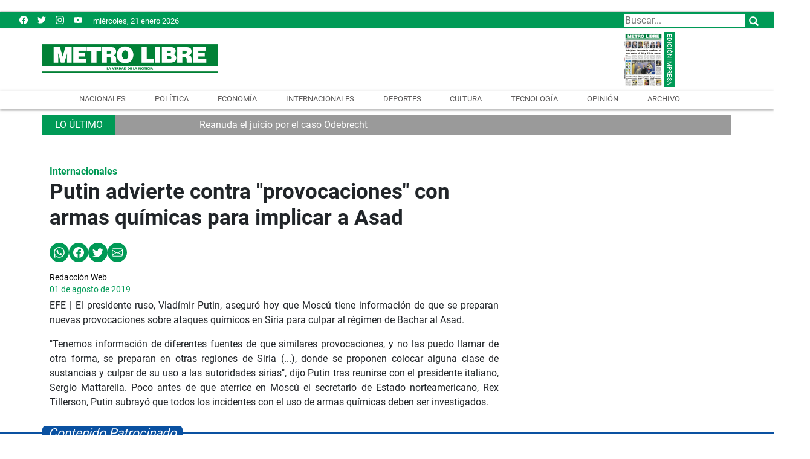

--- FILE ---
content_type: text/html
request_url: https://www.metrolibre.com/internacionales/putin-advierte-contra-provocaciones-con-armas-quimicas-para-implicar-a-asad-CEML65411
body_size: 15974
content:
    <!doctype html>  <html class="ltr" dir="ltr" lang="es-PA"> <head> <meta content="text/html; charset=UTF-8" http-equiv="content-type"> <title>Putin advierte contra "provocaciones" con armas químicas para implicar a Asad</title> <link rel="shortcut icon" href="https://www.metrolibre.com/base-portlet/webrsrc/ctxvar/547888a7-4587-4159-ad93-eee9e72d66d0.png"> <link rel="icon" sizes="192x192" href="/base-portlet/webrsrc/ctxvar/4783accf-03d5-4708-99ad-e385cae96010.png"> <link rel="icon" sizes="72x72" href="/base-portlet/webrsrc/ctxvar/674512f6-b267-4100-a94e-1c6320c9a334.png"> <link rel="icon" sizes="36x36" href="/base-portlet/webrsrc/ctxvar/5734d29c-f8b5-4bd4-84af-61a51e53572b.png"> <link rel="icon" sizes="48x48" href="/base-portlet/webrsrc/ctxvar/78a7e30a-1e58-419a-b50a-24d34880e73b.png"> <link rel="icon" sizes="144x144" href="/base-portlet/webrsrc/ctxvar/29e47120-2f68-4a31-8d92-ab977011a6db.png"> <link rel="icon" sizes="96x96" href="/base-portlet/webrsrc/ctxvar/01dbb998-98ac-49a6-89c7-dd323e0c8320.png"> <style amp-custom> .mln_uppercase_mln
		{
			text-transform:uppercase
		}
		
		.mln_small-caps_mln
		{
			font-variant:small-caps
		}
		</style> <meta name="mas-notification-title" content="Putin advierte contra &quot;provocaciones&quot; con armas químicas para implicar a Asad"> <meta name="mas-notification-body" content="EFE | El presidente ruso, Vladímir Putin, aseguró hoy que Moscú tiene información de que se preparan nuevas provocaciones sobre ataques químicos en Siria para culpar al régimen de Bachar al Asad. &quot;Tenemos información de diferentes fuentes de que similares provocaciones, y no las puedo llamar de otra"> <meta name="keywords" content="redacción web" data-id="88384829" data-voc-name="author" data-voc-id="83992716"> <meta name="description" content="EFE | El presidente ruso, Vladímir Putin, aseguró hoy que Moscú tiene información de que se preparan nuevas provocaciones sobre ataques químicos en Siria para culpar al régimen de Bachar al Asad. &amp;#034;Tenemos información de diferentes fuentes de que similares provocaciones, y no las puedo llamar de otra..."> <meta property="og:type" content="Article"> <meta property="og:title" content="Putin advierte contra &amp;#034;provocaciones&amp;#034; con armas químicas para implicar a Asad"> <meta property="og:description" content="EFE | El presidente ruso, Vladímir Putin, aseguró hoy que Moscú tiene información de que se preparan nuevas provocaciones sobre ataques químicos en Siria para culpar al régimen de Bachar al Asad. &amp;#034;Tenemos información de diferentes fuentes de que similares provocaciones, y no las puedo llamar de otra..."> <meta property="og:image" content="https://www.metrolibre.com/news-portlet/getogimage/8232dc6b-f422-496e-9a45-80ea5a45bbc0.png"> <meta property="og:url" content="https://www.metrolibre.com/internacionales/putin-advierte-contra-provocaciones-con-armas-quimicas-para-implicar-a-asad-CEML65411"> <meta property="og:site_name" content="www.metrolibre.com"> <meta name="ROBOTS" content="INDEX, FOLLOW"> <link rel="canonical" href="https://www.metrolibre.com/internacionales/putin-advierte-contra-provocaciones-con-armas-quimicas-para-implicar-a-asad-CEML65411"> <link rel="alternate" href="https://m.metrolibre.com/internacionales/putin-advierte-contra-provocaciones-con-armas-quimicas-para-implicar-a-asad-CEML65411" media="only screen and (max-width: 640px)"> <meta name="viewport" content="width=device-width, initial-scale=1"> <meta name="twitter:card" content="summary_large_image"> <meta name="twitter:site" content="@MetroLibrePTY"> <link href="https://www.metrolibre.com/base-portlet/webrsrc/theme/4dd8e47e8583c928a39b9bd1d8783768.css" rel="stylesheet" type="text/css"> <script type="text/javascript" src="/base-portlet/webrsrc/94af7c24623ea2c0d4e239360ac669c4.js"></script> <script type="text/javascript">/*<![CDATA[*/var ITER=ITER||{};ITER.CONTEXT=ITER.CONTEXT||{};ITER.CONTEXT.sections=[{sectid:"sect-a8f526110db543d14eeb4076bde1152f"},{sectid:"sect-6ebe06a30ace16cc7245ca6d069ff87c"},{sectid:"sect-e3514307873fdde929fced61a0b45da1"}];ITER.CONTEXT.isArticlePage=function(){return true};ITER.CONTEXT.articleId="ML65411";ITER.CONTEXT.contextIs=function(a){return a==="ArticlePage"};ITER.HOOK=ITER.HOOK||{};ITER.HOOK.onDisqusNewComment=function(a){};ITER.RESOURCE=ITER.RESOURCE||{};ITER.RESOURCE.Deferred=function(){var b;var a;var c=new Promise(function(e,d){b=e;a=d});c.resolve=b;c.reject=a;return c};ITER.RESOURCE.onLoad=ITER.RESOURCE.onLoad||[];ITER.RESOURCE.onInit=ITER.RESOURCE.onInit||[];ITER.RESOURCE.onLoad["util-http"]=new ITER.RESOURCE.Deferred();ITER.RESOURCE.onLoad["util-url"]=new ITER.RESOURCE.Deferred();ITER.RESOURCE.onLoad["util-cookie"]=new ITER.RESOURCE.Deferred();ITER.RESOURCE.onLoad["util-event"]=new ITER.RESOURCE.Deferred();ITER.RESOURCE.onLoad["util-message"]=new ITER.RESOURCE.Deferred();ITER.RESOURCE.onLoad.statistics=new ITER.RESOURCE.Deferred();ITER.RESOURCE.onLoad.reading=new ITER.RESOURCE.Deferred();ITER.RESOURCE.onLoad.konami=new ITER.RESOURCE.Deferred();ITER.RESOURCE.onLoad.adblock=new ITER.RESOURCE.Deferred();ITER.RESOURCE.onLoad.captcha=new ITER.RESOURCE.Deferred();ITER.RESOURCE.onLoad["iter-ui-tabs"]=new ITER.RESOURCE.Deferred();ITER.RESOURCE.onLoad["autocomplete-js"]=new ITER.RESOURCE.Deferred();ITER.RESOURCE.onLoad.form=new ITER.RESOURCE.Deferred();ITER.RESOURCE.onLoad["teaser-date"]=new ITER.RESOURCE.Deferred();ITER.RESOURCE.onLoad["search-date"]=new ITER.RESOURCE.Deferred();ITER.RESOURCE.onLoad.unregister=new ITER.RESOURCE.Deferred();ITER.RESOURCE.onLoad.recommendations=new ITER.RESOURCE.Deferred();ITER.RESOURCE.onLoad.surveys=new ITER.RESOURCE.Deferred();ITER.RESOURCE.onLoad["embed-article"]=new ITER.RESOURCE.Deferred();ITER.RESOURCE.CUSTOM=ITER.RESOURCE.CUSTOM||{};ITER.USER=ITER.USER||{};ITER.USER.id="";/*]]>*/</script> <script type="text/javascript" src="/html/js/iter-libraries/iter-util-url.js?v=4.1.17654757" defer onload="ITER.RESOURCE.onLoad['util-url'].resolve(true)"></script> <script type="text/javascript" src="/html/js/iter-libraries/iter-util-cookie.js?v=4.1.17654757" defer onload="ITER.RESOURCE.onLoad['util-cookie'].resolve(true)"></script> <script type="text/javascript" src="/html/js/iter-libraries/iter-konami.js?v=4.1.17654757" defer onload="ITER.RESOURCE.onLoad['konami'].resolve(true)"></script> <script type="text/javascript" src="/html/js/iter-libraries/iter-util-http.js?v=4.1.17654757" defer onload="ITER.RESOURCE.onLoad['util-http'].resolve(true)"></script> <script type="text/javascript" src="/html/js/iter-libraries/iter-statistics.js?v=4.1.17654757" defer onload="ITER.RESOURCE.onLoad['statistics'].resolve(true)"></script> <script type="text/javascript" src="/html/js/iter-libraries/iter-util-event.js?v=4.1.17654757" defer onload="ITER.RESOURCE.onLoad['util-event'].resolve(true)"></script> <script type="text/javascript" src="/html/js/iter-libraries/iter-reading.js?v=4.1.17654757" defer onload="ITER.RESOURCE.onLoad['reading'].resolve(true)"></script> <script type="text/javascript" src="/html/js/iter-libraries/iter-adblock.js?v=4.1.17654757" defer onload="ITER.RESOURCE.onLoad['adblock'].resolve(true)"></script> <script type="text/javascript" src="/html/js/iter-libraries/iter-recommendations.js?v=4.1.17654757" defer onload="ITER.RESOURCE.onLoad['recommendations'].resolve(true)"></script> <script type="text/javascript" src="/html/js/iter-libraries/iter-util-message.js?v=4.1.17654757" defer onload="ITER.RESOURCE.onLoad['util-message'].resolve(true)"></script> <script>/*<![CDATA[*/jQryIter.u="";/*]]>*/</script> <script type="text/javascript">/*<![CDATA[*/(function(a){a.contextSections=function(){return[{sectid:"sect-a8f526110db543d14eeb4076bde1152f"},{sectid:"sect-6ebe06a30ace16cc7245ca6d069ff87c"},{sectid:"sect-e3514307873fdde929fced61a0b45da1"}]};a.contextIsArticlePage=function(){return true};a.articleId=function(){return"ML65411"};a.contextIs=function(b){if(b=="HomePage"){return false}else{if(b=="ArticlePage"){return true}else{if(b=="SearchPage"){return false}else{if(b=="SectionPage"){return false}else{if(b=="MetadataPage"){return false}}}}}}})(jQryIter);/*]]>*/</script> <script type="text/javascript" src="https://www.metrolibre.com/base-portlet/webrsrc/theme/87a6bd8bc624c700e271420c224a2403.js"></script> <script async src="https://www.googletagmanager.com/gtag/js?id=UA-111649215-1"></script> <script>/*<![CDATA[*/window.dataLayer=window.dataLayer||[];function gtag(){dataLayer.push(arguments)}gtag("js",new Date());gtag("config","UA-111649215-1");/*]]>*/</script> <script async src="https://pagead2.googlesyndication.com/pagead/js/adsbygoogle.js"></script> <script>/*<![CDATA[*/(adsbygoogle=window.adsbygoogle||[]).push({google_ad_client:"ca-pub-2381613994914610",enable_page_level_ads:true});/*]]>*/</script> <script async src="https://securepubads.g.doubleclick.net/tag/js/gpt.js"></script> <script>/*<![CDATA[*/console.log("testing v06 - Internacionales");window.googletag=window.googletag||{cmd:[]};const adsPrefix="/21837570392/";const adsMap=new Map();googletag.cmd.push(function(){googletag.defineSlot("/21837570392/TopLOGO",[728,90],"div-gpt-ad-TopLOGO").addService(googletag.pubads());if("Portada"=="Internacionales"){googletag.defineSlot("/21837570392/Vtop",[700,394],"div-gpt-ad-Vtop").addService(googletag.pubads());googletag.defineSlot("/21837570392/Hvariable",[300,250],"div-gpt-ad-Hvariable").addService(googletag.pubads());googletag.defineSlot("/21837570392/HVariable2",[300,250],"div-gpt-ad-HVariable2").addService(googletag.pubads());googletag.defineSlot("/21837570392/HVariableNew3",[300,250],"div-gpt-ad-HVariableNew3").addService(googletag.pubads());googletag.defineSlot("/21837570392/HVariableNew4",[300,250],"div-gpt-ad-HVariableNew4").addService(googletag.pubads());googletag.defineSlot("/21837570392/Cuadrado2",[300,250],"div-gpt-ad-Cuadrado2").addService(googletag.pubads());googletag.defineSlot("/21837570392/Cuadrado3",[300,250],"div-gpt-ad-Cuadrado3").addService(googletag.pubads());googletag.defineSlot("/21837570392/HomeTop_728x90",[[970,90],[728,90],[1300,200]],"div-gpt-ad-HomeTop_728x90").addService(googletag.pubads());googletag.defineSlot("/21837570392/HOMESACT",[[728,90],[1300,200],[1300,250]],"div-gpt-ad-HOMESACT").addService(googletag.pubads());adsMap.set("HOME-ES-DEP",{slotName:"HOME-ES-DEP",adSizeArray:[[728,90],[1300,200]]});adsMap.set("ESVIDA",{slotName:"ESVIDA",adSizeArray:[[728,90],[1300,200]]});adsMap.set("HOMESVID",{slotName:"HOMESVID",adSizeArray:[[728,90],[1300,200]]});adsMap.set("HOME-ES-TEC",{slotName:"HOME-ES-TEC",adSizeArray:[[728,90],[1300,200]]});adsMap.set("Home-ES-Economia",{slotName:"Home-ES-Economia",adSizeArray:[[728,90],[1300,200]]});adsMap.set("Home-ES-Internacionales",{slotName:"Home-ES-Internacionales",adSizeArray:[[728,90],[1300,200]]})}else{googletag.defineSlot("/21837570392/recsecciones",[728,90],"div-gpt-ad-recsecciones").addService(googletag.pubads());googletag.defineSlot("/21837570392/cuadradosecciones",[300,250],"div-gpt-ad-cuadradosecciones").addService(googletag.pubads());googletag.defineSlot("/21837570392/CuadradoSecciones2",[300,250],"div-gpt-ad-CuadradoSecciones2").addService(googletag.pubads())}googletag.defineOutOfPageSlot("/21837570392/VideoInreadDesktop","div-gpt-ad-VideoInreadDesktop").addService(googletag.pubads());googletag.pubads().enableSingleRequest();googletag.enableServices()});/*]]>*/</script> <script async src="https://www.googletagmanager.com/gtag/js?id=G-THGY6CZTJS"></script> <script type="text/javascript">/*<![CDATA[*/window.dataLayer=window.dataLayer||[];function gtag(){dataLayer.push(arguments)}gtag("js",new Date());var canonical=(document.querySelector("link[rel=canonical]")||{}).href;if(typeof canonical==="undefined"){gtag("config","G-THGY6CZTJS")}else{gtag("config","G-THGY6CZTJS",{page_location:canonical})};/*]]>*/</script> </head> <body class=" controls-visible signed-out public-page" itemscope itemtype="http://schema.org/NewsArticle"> <script type="text/javascript">/*<![CDATA[*/jQryIter(document).on("click",".ui-accordion-header",function(){jQryIter(window).resize()});Promise.all([ITER.RESOURCE.onLoad.adblock,ITER.RESOURCE.onLoad.masTracker]).then(function(){if(typeof ITER.HOOK.configureAdblock==="function"){ITER.HOOK.configureAdblock()}ITER.ADBLOCK.init(83989904,"passive","Ad-Container Ad-label Ad-leaderboard AdBorder AdBox AdContainer-Sidebar AdSense AdsRec Ads_4 BannerAd GalleryViewerAdSuppress GeminiAdItem MediumRectangleAdPanel NGOLocalFooterAd PremiumObitAdBar RelatedAds RightAdWrapper SidekickItem-Ads SponsoredLinks SponsoredResults SummaryPage-HeaderAd TopAd TopAdContainer WP_Widget_Ad_manager WikiaTopAds _SummaryPageHeaderAdView _SummaryPageSidebarStickyAdView _ap_adrecover_ad _has-ads a-ad ad--desktop ad--header ad--inner ad--leaderboard ad--mpu ad--sidebar ad--sponsor-content ad--top ad-1 ad-160 ad-160-600 ad-160-above ad-160x600 ad-2 ad-3 ad-300 ad-300-250 ad-300x250 ad-300x600 ad-4 ad-5 ad-728-90 ad-728x90 ad-Leaderboard ad-alsorectangle ad-atf ad-atf-medRect ad-background ad-banner ad-banner-container ad-banner-image ad-banner-top ad-bar ad-below ad-billboard ad-block ad-bottom ad-box-wrapper ad-break ad-card ad-cell ad-center ad-centered ad-codes ad-column ad-container--featured_videos ad-container--leaderboard ad-container-300x250 ad-container-left ad-container-top ad-content ad-custom-size ad-desktop ad-disclaimer ad-div ad-entity-container ad-ex ad-fadeup ad-fixed ad-footer ad-frame ad-google ad-gpt ad-hdr ad-head ad-header ad-header-container ad-holder ad-horizontal ad-icon ad-in-post ad-inline ad-inner ad-inserter ad-inserter-widget ad-item ad-label ad-leader ad-leaderboard ad-leaderboard-top ad-left ad-line ad-link ad-location ad-marker ad-med-rect ad-medium-two ad-microsites ad-midleader ad-mobile ad-mobile-banner ad-mpu ad-mrec ad-one ad-panel ad-placeholder ad-placement ad-position ad-right ad-row ad-s-rendered ad-section ad-side ad-sidebar ad-size-leaderboard ad-size-medium-rectangle-flex ad-sky ad-skyscraper ad-slot ad-slot--top-banner-ad ad-slot-container ad-slot-sidebar-b ad-source ad-space ad-spacer ad-spot ad-square ad-stack ad-sticky ad-sticky-container ad-tag ad-text ad-title ad-tl1 ad-top ad-top-banner ad-tower ad-transition ad-unit ad-unit-container ad-unit-label ad-unit-wrapper ad-vertical ad-wide ad-widget ad-wireframe-wrapper ad-with-header-wrapper ad-wrap ad-wrapper ad-zone ad01 ad300 ad300x250 ad300x600 ad728 ad728x90 adBanner adBlock adBox adColumn adContent adDiv adFrame adFull adHeader adLabel adLoaded adOuterContainer adRight adSense adSlot adSpace adTop adUnit adWrap adWrapper ad_300 ad_300_250 ad_300_600 ad_468x60 ad_728_90 ad__container ad__content ad__wrapper-element ad_adInfo ad_area ad_banner ad_block ad_bottom ad_box ad_boxright1 ad_container ad_crown ad_default ad_desktop ad_footer ad_fullwidth ad_global_header ad_halfpage ad_label ad_label_method ad_leaderboard_atf ad_native ad_native_xrail ad_note ad_placeholder ad_placement ad_right ad_slug_table ad_space ad_spot ad_text ad_top ad_unit ad_wrap ad_wrapper ad_xrail ad_xrail_top ad_zone adbar adbottom adbox-rectangle adbox-wrapper adboxtop adchoices adchoices-link adcode add300 addisclaimer adframe adinjwidget adlateral adlink adloaded admarker admz adops adplace adrect adright adrotate_widgets adrow ads--sidebar ads--top ads-block ads-bottom ads-box ads-footer ads-in-content ads-label ads-large ads-left ads-main ads-post ads-right ads-section ads-sidebar ads-text ads-to-hide ads-top ads-widget ads-wrapper ads1 ads160-600 ads160_600-widget adsBox ads_300 ads__sidebar ads_ad_box ads_ad_box2 ads_by ads_code ads_container ads_div ads_google ads_header ads_label ads_top adsanity-group adsbillboard adsblock adsbox adsbygoogle adsense-block adsense_single adsense_wrapper adsitem adslisting adslisting2 adslistingz adsload adslot adslot_1 adslot_2 adslot_3 adspace-widget adspacer adspot adspot1 adsrecnode adssidebar2 adstop adswidget adtag adtester-container adtop adunit adunit-middle adunitContainer adv-border adv-container adv-label adv-slide-block-wrapper adv_left advads-widget advads_widget advert-block advert-box advert-container advert-content advert-leaderboard advert-mpu advert-text advert1 advert2 advertBox advertCont advertContainer advert_top advertisement-box advertisement-container advertisement-text advertisement-top advertisementBanner advertisement_box advertising-block advertising-content adverts adwords adwrap-widget afs_ads after-post-ad afw_ad article-ad-bottom article-adv-right-sideBar article-view__footer-ad article_ad aside-ad atf-ad-medRect b_ads banner-300x250 banner-728x90 banner-ad banner160x600 banner_160x600 banner_728x90 banner_ad bannerad bannervcms bbccom_advert bean-advertisment below-next-nativeads betteradscontainer big-ad big-ads bigbox-ad billboard-ad billboard-ads block-ads block-dfp block1--ads blogAd body-top-ads bomAd bottom-ad bottom-ad-container bottom-ads bottom-main-adsense bottomAd bottomBannerAd bottom_ad bottom_ads bottomad bottomads box-ad box-advert box-recommend-ad breaker-ad browse-banner_ad bsa_it_ad bsac bsac-container bullet-sponsored-links-gray bunyad-ad bxad c-ad can_ad_slug carbon_ads card--article-ad center-ad chitikaAdBlock cm-ad cmAd cns-ads-stage column-ad contained-ad-container contained-ad-shaft contained-ad-wrapper container_ad content-ad content-ads content-list__ad-label contentAd contentAds content_ad content_ads contentad cta-ad cube-ad custom-ads dcmads desktop-ad desktop-ads desktop_ad detail-ad dfp-ad dfp-slot dfp-tag-wrapper dfp-wrapper dfp_ad dfp_slot dianomi-ad dikr-responsive-ads-slot display-ad div_adv300 dmRosMBAdBox earAdv easyAdsBox entry-ad etad ezAdsense ezo_ad ezoic-ad featured-ads featured_ad feed-ad feed-s-update--is-sponsored feed-shared-post-meta--is-sponsored feed-shared-update--is-sponsored first-ad following-ad following-ad-container footad footer-ad footer-advert footer-leaderboard-ad footerad fortune-ad-tag__leaderboard fp-ads full-ad full-width-ad full-width-ad-container g1-advertisement g_ad general_banner_ad generic-ad-module google-ad google-ad-container google-ad-iframe google-ads google-adsense googleAd googleAds google_ad google_ads google_ads_v3 gpt-ad header-ad header-ad-wrapper header-top-ad headerAd header__ad header_ad heatmapthemead_ad_widget herald-ad hero-ad home-ad home-ads home-top-right-ads home_advertisement horizontalAdText horizontal_ad hp_adv300x250 hp_advP1 ht_ad_widget iAdserver iconads iframe-ad img_ad imuBox in-content-ad inline-ad inlinead innerAds internal_ad interstitial-ad ipsAd is-sponsored item-container-ad iw-leaderboard-ad js-ad js-ad-hover js-ad-slot js-ad-static js-dfp-ad js-native-ad js-stream-ad js-stream-featured-ad js_contained-ad-container layout-ad lazyadslot lbc-ad leader-ad leaderboard-ad leaderboard-ad-container leaderboard-ad-module leaderboard_ad left-ad leftAd ligatus logo-ad lower-ad lx_ad_title m-ad m-header-ad m-header-ad--slot m-in-content-ad m-in-content-ad--slot m-in-content-ad-row main-ad mediumRectangleAd member-ads middle-ad middleBannerAd mmads mobads mobile-ad module-ads moduleAdSpot mom-ad mp-ad mpu-ad mpu_container mvp-ad-label mvp-feat1-list-ad mvp-widget-ad mvp_ad_widget myAds native-ad native-ad-item native-leaderboard-ad nativeAd native_ad nav-ad newsad ob_ads_header ob_container onf-ad openx overlay-ad page-ad pagefair-acceptable panel-ad panel-ad-mr partner-overlay-top-ad pencil-ad-section player-leaderboard-ad-wrapper pm-ad-zone post-ad post-ads post__inarticle-ad-template poster-ad-asset-module profile-ad-container proper-ad-unit pubDesk quads-ad1_widget quads-ad2 quads-ad4 quads-location rail-ad region-top-ad reklam2 reklama reklama1 responsive-ads right-ad right-ads right-rail-ad rightAd rightAd1 rightColumnAd right_ad right_side_ads rightads rmx-ad s_ad_160x600 s_ad_300x250 sam_ad search-ad section-ads sgAd side-ad side-ads side-ads-container side-ads_sticky-group side-advert sideAd sideAdv-wrapper sidead sidebar-ad sidebar-ad-slot sidebar-ad-wrapper sidebar-ads sidebar-advertisement sidebarAd sidebar_ad_1 sidebar_ad_2 sidebar_ad_3 sidebar_ad_container sidebar_ads sidebar_right_ad single-ad single_ad sister-ads skyscraper_ad slide-ad sponsor-block sponsor-logo sponsor-text sponsored-content sponsored-headlines sponsored-inmail sponsored-inmail-legacy sponsored-link sponsored-links sponsored_ad sponsored_content sponsors-box sponsorshipbox squareAd square_ad squaread sr-in-feed-ads standalone-ad-container static-ad sticky-ad sticky-ad-container sticky-ad-wrapper sticky-sidebar-ad stickyad story-ad-container str-300x250-ad strawberry-ads stream-ad td-a-ad td-a-rec-id-custom_ad_1 td-a-rec-id-custom_ad_2 td-a-rec-id-custom_ad_3 td-a-rec-id-custom_ad_4 td-a-rec-id-custom_ad_5 td-adspot-title td-header-ad-wrap textad themonic-ad2 tile-ad tmsads toolbar-ad top-300-ad top-ad top-ad-container top-adv top-advert top-advertisement top-banner-ad-container top-leaderboard-ad top_ad topads trc-content-sponsored trc-content-sponsoredUB type-ad variableHeightAd vce-ad-below-header vce-ad-container vce_adsense_expand vce_adsense_widget vce_adsense_wrapper verticalAdText vertical_ad view-advertisements view-id-advertisements vuukle-ads w_ad wdt_ads widead widget-ad widget-ads widget-gpt2-ami-ads widget_ad_widget widget_adrotate_widgets widget_ads widget_advert widget_arvins_ad_randomizer widget_better-ads widget_cpxadvert_widgets widget_evolve_ad_gpt_widget widget_newscorpau_ads wikia-ad wpInsertAdWidget wpInsertInPostAd wpmrec wppaszone wpproaddlink yom-ad zmgad-full-width zmgad-right-rail adblock-iter","/html/js/iter/blockadblock.js","4.0.252.4",MAS.TRACKER)});/*]]>*/</script> <div class="iter-page-frame"> <header class="iter-header-wrapper" id="iter-header-wrapper">  <div class="portlet-boundary portlet-static-end portlet-nested-portlets"> <div id="ly-header-desktop" class="ly-header-desktop nopadding"> <div class="container-header0 container row nopadding"> <div class="top-pub col portlet-column nopadding" id="top-pub"> </div> </div> <div class="container-header1 container-fluid nopadding row bg-ready bg-ready-1"> <div class="container-header container row top nopadding"> <div class="h-r01-c01 col-xs-12 col-sm-4 portlet-column nopadding" id="h-r01-c01"> <div id="" class="portlet-boundary portlet-static-end htmlcontainer-portlet"> <div> <ul class="social"> <li><a href="https://www.facebook.com/Metrolibre/" target="_blank" title="Facebook"> <svg role="img" viewbox="0 0 24 24" xmlns="http://www.w3.org/2000/svg"> <title>Facebook icon</title> <svg class="socialicon" role="img" viewbox="0 0 24 24" xmlns="http://www.w3.org/2000/svg"> <title>Facebook icon</title> <path d="M23.9981 11.9991C23.9981 5.37216 18.626 0 11.9991 0C5.37216 0 0 5.37216 0 11.9991C0 17.9882 4.38789 22.9522 10.1242 23.8524V15.4676H7.07758V11.9991H10.1242V9.35553C10.1242 6.34826 11.9156 4.68714 14.6564 4.68714C15.9692 4.68714 17.3424 4.92149 17.3424 4.92149V7.87439H15.8294C14.3388 7.87439 13.8739 8.79933 13.8739 9.74824V11.9991H17.2018L16.6698 15.4676H13.8739V23.8524C19.6103 22.9522 23.9981 17.9882 23.9981 11.9991Z"></path> </svg> </svg></a></li> <li><a href="https://twitter.com/metrolibrepty" title="Twitter" target="_blank"> <svg role="img" viewbox="0 0 24 24" xmlns="http://www.w3.org/2000/svg"> <title>Twitter icon</title> <path d="M23.954 4.569c-.885.389-1.83.654-2.825.775 1.014-.611 1.794-1.574 2.163-2.723-.951.555-2.005.959-3.127 1.184-.896-.959-2.173-1.559-3.591-1.559-2.717 0-4.92 2.203-4.92 4.917 0 .39.045.765.127 1.124C7.691 8.094 4.066 6.13 1.64 3.161c-.427.722-.666 1.561-.666 2.475 0 1.71.87 3.213 2.188 4.096-.807-.026-1.566-.248-2.228-.616v.061c0 2.385 1.693 4.374 3.946 4.827-.413.111-.849.171-1.296.171-.314 0-.615-.03-.916-.086.631 1.953 2.445 3.377 4.604 3.417-1.68 1.319-3.809 2.105-6.102 2.105-.39 0-.779-.023-1.17-.067 2.189 1.394 4.768 2.209 7.557 2.209 9.054 0 13.999-7.496 13.999-13.986 0-.209 0-.42-.015-.63.961-.689 1.8-1.56 2.46-2.548l-.047-.02z"></path> </svg></a></li> <li><a href="https://www.instagram.com/metrolibre/" target="_blank" title="mail"> <svg role="img" viewbox="0 0 24 24" xmlns="http://www.w3.org/2000/svg"> <title>Instagram icon</title> <path d="M12 0C8.74 0 8.333.015 7.053.072 5.775.132 4.905.333 4.14.63c-.789.306-1.459.717-2.126 1.384S.935 3.35.63 4.14C.333 4.905.131 5.775.072 7.053.012 8.333 0 8.74 0 12s.015 3.667.072 4.947c.06 1.277.261 2.148.558 2.913.306.788.717 1.459 1.384 2.126.667.666 1.336 1.079 2.126 1.384.766.296 1.636.499 2.913.558C8.333 23.988 8.74 24 12 24s3.667-.015 4.947-.072c1.277-.06 2.148-.262 2.913-.558.788-.306 1.459-.718 2.126-1.384.666-.667 1.079-1.335 1.384-2.126.296-.765.499-1.636.558-2.913.06-1.28.072-1.687.072-4.947s-.015-3.667-.072-4.947c-.06-1.277-.262-2.149-.558-2.913-.306-.789-.718-1.459-1.384-2.126C21.319 1.347 20.651.935 19.86.63c-.765-.297-1.636-.499-2.913-.558C15.667.012 15.26 0 12 0zm0 2.16c3.203 0 3.585.016 4.85.071 1.17.055 1.805.249 2.227.415.562.217.96.477 1.382.896.419.42.679.819.896 1.381.164.422.36 1.057.413 2.227.057 1.266.07 1.646.07 4.85s-.015 3.585-.074 4.85c-.061 1.17-.256 1.805-.421 2.227-.224.562-.479.96-.899 1.382-.419.419-.824.679-1.38.896-.42.164-1.065.36-2.235.413-1.274.057-1.649.07-4.859.07-3.211 0-3.586-.015-4.859-.074-1.171-.061-1.816-.256-2.236-.421-.569-.224-.96-.479-1.379-.899-.421-.419-.69-.824-.9-1.38-.165-.42-.359-1.065-.42-2.235-.045-1.26-.061-1.649-.061-4.844 0-3.196.016-3.586.061-4.861.061-1.17.255-1.814.42-2.234.21-.57.479-.96.9-1.381.419-.419.81-.689 1.379-.898.42-.166 1.051-.361 2.221-.421 1.275-.045 1.65-.06 4.859-.06l.045.03zm0 3.678c-3.405 0-6.162 2.76-6.162 6.162 0 3.405 2.76 6.162 6.162 6.162 3.405 0 6.162-2.76 6.162-6.162 0-3.405-2.76-6.162-6.162-6.162zM12 16c-2.21 0-4-1.79-4-4s1.79-4 4-4 4 1.79 4 4-1.79 4-4 4zm7.846-10.405c0 .795-.646 1.44-1.44 1.44-.795 0-1.44-.646-1.44-1.44 0-.794.646-1.439 1.44-1.439.793-.001 1.44.645 1.44 1.439z"></path> </svg></a></li> <li><a target="_blank" href="https://www.youtube.com/c/metrolibrepty" title="youtube"> <svg role="img" xmlns="http://www.w3.org/2000/svg" viewbox="0 0 24 24"> <title>YouTube icon</title> <path d="M23.495 6.205a3.007 3.007 0 0 0-2.088-2.088c-1.87-.501-9.396-.501-9.396-.501s-7.507-.01-9.396.501A3.007 3.007 0 0 0 .527 6.205a31.247 31.247 0 0 0-.522 5.805 31.247 31.247 0 0 0 .522 5.783 3.007 3.007 0 0 0 2.088 2.088c1.868.502 9.396.502 9.396.502s7.506 0 9.396-.502a3.007 3.007 0 0 0 2.088-2.088 31.247 31.247 0 0 0 .5-5.783 31.247 31.247 0 0 0-.5-5.805zM9.609 15.601V8.408l6.264 3.602z"></path> </svg></a></li> </ul> </div> </div> <div id="" class="portlet-boundary portlet-static-end date-portlet"> <div class="updatedSiteBlock"> <div class="updatedSiteTextBefore"></div> <div class="updatedSiteDate"> miércoles, 21 enero 2026 
           </div> <div class="updatedSiteTime"></div> <div class="updatedSiteTextAfter"></div> </div> </div> </div> <div class="h-r01-c02 col-xs-12 col-sm-4 portlet-column nopadding" id="h-r01-c02"> <div id="" class="portlet-boundary portlet-static-end htmlcontainer-portlet"> <div> <div> <a class="header-logo" href="/"> </a> </div> </div> </div> </div> <div class="h-r01-c03 col-xs-12 col-sm-4 portlet-column nopadding" id="h-r01-c03"> <div id="2633090864" class="portlet-boundary portlet-static-end advanced-search-portlet"> <span class="iter-field iter-field-text"> <span class="iter-field-content"> <span class="iter-field-element"> <input id="_2633090864_keywords" type="text" value="" name="keywords" inlinefield="true" class="iter-field-input iter-field-input-text" onkeydown="javascript:_2633090864_onKeyEnterSearch(event)" placeholder=""> </span> </span> </span> <span class="iter-button iter-button-submit"> <span class="iter-button-content"> <input id="_2633090864_search" type="submit" name="search" value="" class="iter-button-input iter-button-input-submit" onclick="javascript:_2633090864_onClickSearch()"> </span> </span> <script type="text/javascript">/*<![CDATA[*/function _2633090864_cleanKeywords(i){var j="";var h="";for(var f=0;f<i.length;f++){var g=i[f];if(!(g=="/"||g=="\\"||g=="~"||g=="!"||g=="("||g==")")){h+=g}else{h+=" "}}h=encodeURIComponent(h);for(var f=0;f<h.length;f++){var g=h[f];if(g=="'"){j+="%27"}else{j+=g}}return j}function _2633090864_onClickSearch(){var e=_2633090864_cleanKeywords(jQryIter("#_2633090864_keywords").val());if(e.length>0){var d="/busquedas/-/search/";var f="/false/false/19840121/20260121/date/true/true/0/0/meta/0/0/0/1";window.location.href=d+e+f}}function _2633090864_onKeyEnterSearch(b){if(b.keyCode==13){_2633090864_onClickSearch()}};/*]]>*/</script> </div> </div> </div> </div> <div class="container-header2 container nopadding row"> <div class="container-header container row top nopadding"> <div class="h-r02-c01 col-xs-3 col-sm-3 col-md-3 col-lg-3  portlet-column nopadding" id="h-r02-c01"> <div id="" class="portlet-boundary portlet-static-end htmlcontainer-portlet"> <div> <div> <a class="header-logo" href="/"> </a> </div> </div> </div> </div> <div class="h-r02-c02 col-xs-5 col-sm-7 col-md-7 col-lg-7 portlet-column nopadding" id="h-r02-c02">  <div id="" class="portlet-boundary portlet-static-end adcontainer-portlet"> <div> </div> </div>  <div id="" class="portlet-boundary portlet-static-end adcontainer-portlet"> <div> <div id="div-gpt-ad-TopLOGO" class="text-center"> <script>/*<![CDATA[*/console.log("TopLOGO");googletag.cmd.push(function(){googletag.display("div-gpt-ad-TopLOGO")});/*]]>*/</script> </div> </div> </div> </div> <div class="h-r02-c03 col-xs-1 col-sm-1 col-md-1 col-lg-1 portlet-column nopadding" id="h-r02-c03"> <div id="2195472971" class="portlet-boundary portlet-static-end teaser-viewer-portlet"> <section class="noticias"> <article class=" article element  full-access norestricted" iteridart="FM19268490"> <div class="IMG_2 odd n1 "> <div class="media_block"> <a href="https://epaper.metrolibre.com/epaper/" target="_blank"> <div class="multimedia_capa"> <div class="multimediaIconMacroWrapper">  <div frame="crop_vertical" style="position: relative; width: 100%; padding-top: 139.66%;"> <img itercontenttypein="TeaserImage" itercontenttypeout="Image" src="//www.metrolibre.com/binrepository/716x1000/0c0/716d1000/none/83989904/UNHB/imagen-ml-20260121-a-001_101-12368479_20260120182928.jpg" srcset="//www.metrolibre.com/binrepository/716x1000/0c0/716d1000/none/83989904/UNHB/imagen-ml-20260121-a-001_101-12368479_20260120182928.jpg 716w,//www.metrolibre.com/binrepository/597x833/0c0/597d833/none/83989904/UNKM/imagen-ml-20260121-a-001_101-12368479_20260120182928.jpg 597w,//www.metrolibre.com/binrepository/477x667/0c0/477d667/none/83989904/UNKM/imagen-ml-20260121-a-001_101-12368479_20260120182928.jpg 477w,//www.metrolibre.com/binrepository/358x500/0c0/358d500/none/83989904/UNCU/imagen-ml-20260121-a-001_101-12368479_20260120182928.jpg 358w,//www.metrolibre.com/binrepository/300x419/0c0/300d419/none/83989904/UNXY/imagen-ml-20260121-a-001_101-12368479_20260120182928.jpg 300w" width="716" height="1000" style="bottom: 0; left: 0; top: 0; right: 0;
height: auto; width: auto;
max-height: 100%; max-width: 100%;
display: block; position: absolute; margin: auto;" iterimgid="101-12368479" sizes="100vw" alt="Portada del 21 de enero de 2026" title="Portada del 21 de enero de 2026"> </div>  <span class="  right top"></span> </div> </div> </a> </div> </div> </article> </section> </div> </div> <div class="h-r02-c04 col-xs-1 col-sm-1 col-md-1 col-lg-1 portlet-column nopadding" id="h-r02-c04"> <div id="2690122705" class="portlet-boundary portlet-static-end teaser-viewer-portlet"> </div> </div> </div> </div> <div class="container-menu container-fluid nopadding row"> <div class="container row top nopadding"> <div class="menu-col col portlet-column nopadding" id="menu-col"> <div id="1830136121" class="portlet-boundary portlet-static-end menu-portlet menu_header"> <div id="menu_1830136121" class="menu_secc "> <div class="nav-dropdown nav noSubNav"> <ul class="parent-nav lst cf"> <li class="lst-item tabnav  sect-143 sect-35b01da59ec4d85b123da47d5dec59aa"> <a href="/nacionales" class="tab-item lnk" title="Nacionales"> <span class="iconBefore"></span> <span class="sectionName">Nacionales</span> <span class="iconAfter"></span> </a> </li> <li class="lst-item tabnav  sect-144 sect-66f1187460dfae97c9ee3973de80eaf5"> <a href="/politica" class="tab-item lnk" title="Política"> <span class="iconBefore"></span> <span class="sectionName">Política</span> <span class="iconAfter"></span> </a> </li> <li class="lst-item tabnav  sect-145 sect-a7a2c50350e77aef3d46a32bd9c5c07a"> <a href="/economia" class="tab-item lnk" title="Economía"> <span class="iconBefore"></span> <span class="sectionName">Economía</span> <span class="iconAfter"></span> </a> </li> <li class="lst-item tabnav  sect-146 sect-e3514307873fdde929fced61a0b45da1"> <a href="/internacionales" class="tab-item lnk" title="Internacionales"> <span class="iconBefore"></span> <span class="sectionName">Internacionales</span> <span class="iconAfter"></span> </a> </li> <li class="lst-item tabnav  sect-147 sect-41379d48a18850be3e9c288f40255fb0"> <a href="/deportes" class="tab-item lnk" title="Deportes"> <span class="iconBefore"></span> <span class="sectionName">Deportes</span> <span class="iconAfter"></span> </a> </li> <li class="lst-item tabnav  sect-148 sect-01cd3636cd3d3661a8ccd53ef1ce7d08"> <a href="/cultura" class="tab-item lnk" title="Cultura"> <span class="iconBefore"></span> <span class="sectionName">Cultura</span> <span class="iconAfter"></span> </a> </li> <li class="lst-item tabnav  sect-149 sect-e851594d0376dac0f0696478d54665c8"> <a href="/tecnologia" class="tab-item lnk" title="Tecnología"> <span class="iconBefore"></span> <span class="sectionName">Tecnología</span> <span class="iconAfter"></span> </a> </li> <li class="lst-item tabnav  sect-150 sect-ed616e97416bbb72f2a42fa530435804"> <a href="/opinion" class="tab-item lnk" title="Opinión"> <span class="iconBefore"></span> <span class="sectionName">Opinión</span> <span class="iconAfter"></span> </a> </li> <li class="lst-item tabnav  sect-151 sect-4074aaa4d23daa2ae9fab5e2b2d29adb"> <a href="https://epaper.metrolibre.com/epaper/" rel="nofollow noopener noreferrer" class="tab-item lnk" target="_blank" title="Archivo"> <span class="iconBefore"></span> <span class="sectionName">Archivo</span> <span class="iconAfter"></span> </a> </li> </ul> </div> </div> </div> </div> </div> </div> <div class="container-header5 container nopadding row"> <div class="container-header container row top floating-header nopadding"> <div class="h-r05-c01 col portlet-column nopadding" id="h-r05-c01"> <div id="" class="portlet-boundary portlet-static-end dayly-topics-portlet container-temas mb-4"> <div class="temas-dia"> <div class="tema1" data-categoryid="-1"> <div class="icono-tema-anterior"></div> <div class="texto-tema"> <a href="/nacionales/reanuda-el-juicio-por-el-caso-odebrecht-HN19275398">Reanuda el juicio por el caso Odebrecht</a> </div> <div class="icono-tema-posterior"></div> </div> <div class="separador-tema"></div> <div class="tema2" data-categoryid="-1"> <div class="icono-tema-anterior"></div> <div class="texto-tema"> <a href="/economia/dp-world-apuesta-por-abrir-operaciones-en-panama-como-punto-clave-para-sus-negocios-IN19273795">DP World apuesta por abrir operaciones en Panamá </a> </div> <div class="icono-tema-posterior"></div> </div> <div class="separador-tema"></div> <div class="tema3" data-categoryid="-1"> <div class="icono-tema-anterior"></div> <div class="texto-tema"> <a href="/internacionales/el-parlamento-venezolano-anuncia-una-amplia-reforma-legislativa-tras-la-caida-de-maduro-HN19273037">El Parlamento venezolano anuncia una amplia reforma legislativa </a> </div> <div class="icono-tema-posterior"></div> </div> <div class="clear"></div> </div> </div> </div> </div> </div> </div> </div> </header> <div class="iter-content-wrapper iter-droppable-zone" id="iter-content-wrapper"> <div id="main-content" class="content ly-detail" role="main"> <div class="container"> <div class="row r01"> <div class="col portlet-column nopadding" id="d-r01"> <div id="" class="portlet-boundary portlet-static-end content-viewer-portlet last full-access norestricted"> <script type="application/ld+json"> {
		"@context": "https://schema.org",
		"@type": "NewsArticle",
		"mainEntityOfPage": "https://www.metrolibre.com:443/internacionales/putin-advierte-contra-provocaciones-con-armas-quimicas-para-implicar-a-asad-CEML65411",
		"name": "Putin advierte contra 'provocaciones' con armas químicas para implicar a Asad",
		"headline": "Putin advierte contra 'provocaciones' con armas químicas para implicar a Asad",
		"description": " EFE | El presidente ruso, Vlad&amp;iacute;mir Putin, asegur&amp;oacute; hoy que Mosc&amp;uacute; tiene informaci&amp;oacute;n de que se preparan nuevas provocaciones sobre ataques qu&amp;iacute;micos en Siria para culpar al r&amp;eacute;gimen de Bachar al Asad.   &#034;Tenemos informaci&amp;oacute;n de diferentes fuentes de que similares provocaciones, y no las puedo llamar de otra forma, se preparan en otras regiones de Siria (...), donde se proponen colocar alguna clase de sustancias y culpar de su uso a las autoridades sirias&#034;, dijo Putin tras reunirse con el presidente italiano, Sergio Mattarella. Poco antes de que aterrice en Mosc&amp;uacute; el secretario de Estado norteamericano, Rex Tillerson, Putin subray&amp;oacute; que todos los incidentes con el uso de armas qu&amp;iacute;micas deben ser investigados. ",
		"url": "https://www.metrolibre.com:443/internacionales/putin-advierte-contra-provocaciones-con-armas-quimicas-para-implicar-a-asad-CEML65411",
		"thumbnailUrl": "https://www.metrolibre.com:443",
		"datePublished": "2019-08-01T20:12:11",
		"dateCreated": "2019-08-01T20:12:11",
		"dateModified": "2019-08-01T20:12:11",
		"articleSection": "Internacionales",
				"keywords": [],
		"author": [{
			"@type": "Person",
			"name": "Redacción Web",
			"url": "https://www.metrolibre.com:443/cronologia/-/meta/redaccion-web"
		}],
		"image": {
          "@type": "ImageObject",
          "url": "https://www.metrolibre.com:443",
          "width": 600,
		  "height": 370
        },
		"publisher": {
          "@type": "Organization",
          "name": "Metro Libre",
          "logo": {
            "@type": "ImageObject",
            "url": "https://www.metrolibre.com:443https://www.metrolibre.com/base-portlet/webrsrc/ctxvar/f77ccfb1-a68c-4dbb-b5f1-cab8ebdd2584.png"
          }
        },
		"sameAs" : [
			"https://www.facebook.com/Metrolibre/",
			"https://twitter.com/metrolibrepty"
		],
		"articleBody": "EFE | El presidente ruso, Vlad&amp;iacute;mir Putin, asegur&amp;oacute; hoy que Mosc&amp;uacute; tiene informaci&amp;oacute;n de que se preparan nuevas provocaciones sobre ataques qu&amp;iacute;micos en Siria para culpar al r&amp;eacute;gimen de Bachar al Asad. &#034;Tenemos informaci&amp;oacute;n de diferentes fuentes de que similares provocaciones, y no las puedo llamar de otra forma, se preparan en otras regiones de Siria (...), donde se proponen colocar alguna clase de sustancias y culpar de su uso a las autoridades sirias&#034;, dijo Putin tras reunirse con el presidente italiano, Sergio Mattarella. Poco antes de que aterrice en Mosc&amp;uacute; el secretario de Estado norteamericano, Rex Tillerson, Putin subray&amp;oacute; que todos los incidentes con el uso de armas qu&amp;iacute;micas deben ser investigados."
	}
</script> <meta itemscope itemprop="mainEntityOfPage" itemtype="https://schema.org/WebPage" itemid="https://www.metrolibre.com:443/internacionales/putin-advierte-contra-provocaciones-con-armas-quimicas-para-implicar-a-asad-CEML65411"> <meta itemprop="datePublished" content="2019-08-01T20:12:11"> <meta itemprop="dateModified" content="2019-08-01T20:12:11"> <div itemprop="publisher" itemscope itemtype="https://schema.org/Organization"> <meta itemprop="url" content="https://www.metrolibre.com/"> <meta itemprop="name" content="Metro Libre"> <div itemprop="logo" itemscope itemtype="https://schema.org/ImageObject"> <meta itemprop="url" content="https://www.metrolibre.com:443https://www.metrolibre.com/base-portlet/webrsrc/ctxvar/f77ccfb1-a68c-4dbb-b5f1-cab8ebdd2584.png"> <meta itemprop="width" content="300"> <meta itemprop="height" content="43"> </div> </div> </div> <div id="651214393" class="portlet-boundary portlet-static-end catalog-portlet">  <div id="" class="portlet-boundary portlet-static-end adcontainer-portlet ads_center mb-4 mt-4"> <div> <div id="div-gpt-ad-recsecciones" class="text-center"> <script>/*<![CDATA[*/console.log("recsecciones");googletag.cmd.push(function(){googletag.display("div-gpt-ad-recsecciones")});/*]]>*/</script> </div> </div> </div> </div> <div id="" class="portlet-boundary portlet-static-end adcontainer-portlet ads_center mb-4 mt-4"> <div> <div id="div-gpt-ad-recsecciones" class="text-center"> <script>/*<![CDATA[*/console.log("recsecciones");googletag.cmd.push(function(){googletag.display("div-gpt-ad-recsecciones")});/*]]>*/</script> </div> </div> </div> </div> </div> <div class="row r02"> <div class="col-md-8 portlet-column nopadding" id="d-r02c01"> <div id="" class="portlet-boundary portlet-static-end content-viewer-portlet c_012_201 mt-4 mb-4 last full-access norestricted"> <div class="DETAIL_INF1_TIT_IMG_TXT"> <div class="article-section" itemprop="articleSection"> <a class="seccion" href="/internacionales"><span class="assigned-section">Internacionales </span></a> </div> <h1 class="headline" itemprop="headline"><span class="priority-content">Putin advierte contra "provocaciones" con armas químicas para implicar a Asad</span></h1> <div class="multimedia"> <div class="multimediaMacroWrapper"> <div class="bxMultimediaML65411"></div> </div> </div> <div class="socials"> <div class="social whatsapp"> <a rel="" href="https://api.whatsapp.com/send?text=Putin advierte contra &quot;provocaciones&quot; con armas químicas para implicar a Asad - https://www.metrolibre.com:443/internacionales/putin-advierte-contra-provocaciones-con-armas-quimicas-para-implicar-a-asad-CEML65411" target="_blank" title="Whatsapp"> <svg xmlns="http://www.w3.org/2000/svg" width="32" height="32" fill="currentColor" class="bi bi-whatsapp" viewbox="0 0 16 16"> <path d="M13.601 2.326A7.854 7.854 0 0 0 7.994 0C3.627 0 .068 3.558.064 7.926c0 1.399.366 2.76 1.057 3.965L0 16l4.204-1.102a7.933 7.933 0 0 0 3.79.965h.004c4.368 0 7.926-3.558 7.93-7.93A7.898 7.898 0 0 0 13.6 2.326zM7.994 14.521a6.573 6.573 0 0 1-3.356-.92l-.24-.144-2.494.654.666-2.433-.156-.251a6.56 6.56 0 0 1-1.007-3.505c0-3.626 2.957-6.584 6.591-6.584a6.56 6.56 0 0 1 4.66 1.931 6.557 6.557 0 0 1 1.928 4.66c-.004 3.639-2.961 6.592-6.592 6.592zm3.615-4.934c-.197-.099-1.17-.578-1.353-.646-.182-.065-.315-.099-.445.099-.133.197-.513.646-.627.775-.114.133-.232.148-.43.05-.197-.1-.836-.308-1.592-.985-.59-.525-.985-1.175-1.103-1.372-.114-.198-.011-.304.088-.403.087-.088.197-.232.296-.346.1-.114.133-.198.198-.33.065-.134.034-.248-.015-.347-.05-.099-.445-1.076-.612-1.47-.16-.389-.323-.335-.445-.34-.114-.007-.247-.007-.38-.007a.729.729 0 0 0-.529.247c-.182.198-.691.677-.691 1.654 0 .977.71 1.916.81 2.049.098.133 1.394 2.132 3.383 2.992.47.205.84.326 1.129.418.475.152.904.129 1.246.08.38-.058 1.171-.48 1.338-.943.164-.464.164-.86.114-.943-.049-.084-.182-.133-.38-.232z" /> </svg> </a> </div> <div class="social facebook"> <a href="https://m.facebook.com/sharer.php?u=https://www.metrolibre.com:443/internacionales/putin-advierte-contra-provocaciones-con-armas-quimicas-para-implicar-a-asad-CEML65411" target="_blank" title="Facebook"> <svg xmlns="http://www.w3.org/2000/svg" width="32" height="32" fill="currentColor" class="bi bi-facebook" viewbox="0 0 16 16"> <path d="M16 8.049c0-4.446-3.582-8.05-8-8.05C3.58 0-.002 3.603-.002 8.05c0 4.017 2.926 7.347 6.75 7.951v-5.625h-2.03V8.05H6.75V6.275c0-2.017 1.195-3.131 3.022-3.131.876 0 1.791.157 1.791.157v1.98h-1.009c-.993 0-1.303.621-1.303 1.258v1.51h2.218l-.354 2.326H9.25V16c3.824-.604 6.75-3.934 6.75-7.951z" /> </svg> </a> </div> <div class="social twitter"> <a rel="external" href="https://twitter.com/share?url=https://www.metrolibre.com:443/internacionales/putin-advierte-contra-provocaciones-con-armas-quimicas-para-implicar-a-asad-CEML65411&amp;text=Putin advierte contra &quot;provocaciones&quot; con armas químicas para implicar a Asad" target="_blank" title="Twitter"> <svg xmlns="http://www.w3.org/2000/svg" width="32" height="32" fill="currentColor" class="bi bi-twitter" viewbox="0 0 16 16"> <path d="M5.026 15c6.038 0 9.341-5.003 9.341-9.334 0-.14 0-.282-.006-.422A6.685 6.685 0 0 0 16 3.542a6.658 6.658 0 0 1-1.889.518 3.301 3.301 0 0 0 1.447-1.817 6.533 6.533 0 0 1-2.087.793A3.286 3.286 0 0 0 7.875 6.03a9.325 9.325 0 0 1-6.767-3.429 3.289 3.289 0 0 0 1.018 4.382A3.323 3.323 0 0 1 .64 6.575v.045a3.288 3.288 0 0 0 2.632 3.218 3.203 3.203 0 0 1-.865.115 3.23 3.23 0 0 1-.614-.057 3.283 3.283 0 0 0 3.067 2.277A6.588 6.588 0 0 1 .78 13.58a6.32 6.32 0 0 1-.78-.045A9.344 9.344 0 0 0 5.026 15z" /> </svg> </a> </div> <div class="social mail" title="Enviar por correo"> <a href="/cdn-cgi/l/email-protection#[base64]"> <svg width="32" height="32" viewbox="0 0 16 16" class="bi bi-envelope" fill="currentColor" xmlns="http://www.w3.org/2000/svg"> <path fill-rule="evenodd" d="M0 4a2 2 0 0 1 2-2h12a2 2 0 0 1 2 2v8a2 2 0 0 1-2 2H2a2 2 0 0 1-2-2V4zm2-1a1 1 0 0 0-1 1v.217l7 4.2 7-4.2V4a1 1 0 0 0-1-1H2zm13 2.383l-4.758 2.855L15 11.114v-5.73zm-.034 6.878L9.271 8.82 8 9.583 6.728 8.82l-5.694 3.44A1 1 0 0 0 2 13h12a1 1 0 0 0 .966-.739zM1 11.114l4.758-2.876L1 5.383v5.73z" /> </svg> </a> </div> </div> <div class="category"> <a href="/cronologia/-/meta/redaccion-web"> <div class="keywords author"> Redacción Web
            </div></a> </div> <div class="date"> 01 de agosto de 2019 
          </div> <div class="text resizable" itemprop="text"> <div class="paragraph texto" mlnid="XYZ_ITR_ZYX;order=2.0"> <p class="p_0">EFE | El presidente ruso, Vladímir Putin, aseguró hoy que Moscú tiene información de que se preparan nuevas provocaciones sobre ataques químicos en Siria para culpar al régimen de Bachar al Asad.</p> <p class="p_1">"Tenemos información de diferentes fuentes de que similares provocaciones, y no las puedo llamar de otra forma, se preparan en otras regiones de Siria (...), donde se proponen colocar alguna clase de sustancias y culpar de su uso a las autoridades sirias", dijo Putin tras reunirse con el presidente italiano, Sergio Mattarella. Poco antes de que aterrice en Moscú el secretario de Estado norteamericano, Rex Tillerson, Putin subrayó que todos los incidentes con el uso de armas químicas deben ser investigados.</p> </div> <span class="content-viewer-read-milestone" style="display: none"></span> </div> </div> </div> <div id="" class="portlet-boundary portlet-static-end content-viewer-portlet c_012_201 mb-4 last full-access norestricted"> <div class="DETAIL_MICROFORMAT"> </div> </div> </div> <div class="col-md-4 portlet-column nopadding" id="d-r02c02"> <div id="1001511707" class="portlet-boundary portlet-static-end catalog-portlet mb-4 mt-4">  </div> <div id="" class="portlet-boundary portlet-static-end adcontainer-portlet ads_center mb-4 mt-4"> <div> <div id="div-gpt-ad-cuadradosecciones" class="text-center"> <script data-cfasync="false" src="/cdn-cgi/scripts/5c5dd728/cloudflare-static/email-decode.min.js"></script><script>/*<![CDATA[*/console.log("cuadradosecciones");googletag.cmd.push(function(){googletag.display("div-gpt-ad-cuadradosecciones")});/*]]>*/</script> </div> </div> </div> <div id="" class="portlet-boundary portlet-static-end adcontainer-portlet"> <div> <div id="div-gpt-ad-CuadradoSecciones2" class="text-center"> <script>/*<![CDATA[*/console.log("CuadradoSecciones2");googletag.cmd.push(function(){googletag.display("div-gpt-ad-CuadradoSecciones2")});/*]]>*/</script> </div> </div> </div> <div id="1039459091" class="portlet-boundary portlet-static-end related-viewer-portlet c_012_201 mt-4 mb-4"> </div> <div id="2464073983" class="portlet-boundary portlet-static-end catalog-portlet">  <div id="1817052512" class="portlet-boundary portlet-static-end teaser-viewer-portlet c_012_009 mb-4"> </div> <div id="2391801293" class="portlet-boundary portlet-static-end teaser-viewer-portlet c_012_009 mb-4"> </div> <div id="3717715371" class="portlet-boundary portlet-static-end teaser-viewer-portlet c_012_013 mT20 mB20 mb-4"> </div> <div id="810973045" class="portlet-boundary portlet-static-end ranking-viewer-portlet c_012_014 mT20 mB20"> </div> </div> </div> </div> <div class="row r03"> <div class="col portlet-column nopadding" id="d-r03c01"> <div id="2732956474" class="portlet-boundary portlet-static-end catalog-portlet">  <div class="portlet-boundary portlet-static-end portlet-nested-portlets"> <div id="main-content" class="content ly-menu-12c" role="main"> <div class="container-fluid"> <div class="row r00"> <div class="col portlet-column nopadding" id="m00-12c-r00"> <div id="" class="portlet-boundary portlet-static-end htmlcontainer-portlet mb-4"> <div> <div class="container cintillo-4 nom_seccion"> <span class="nom_seccion1 bg-ready bg-ready-7">Contenido Patrocinado</span> </div> <div class="bg-ready bg-ready-7 cintillo-4 linea"></div> </div> </div> </div> </div> </div> <div class="container"> <div class="row r01"> <div class="col portlet-column nopadding" id="m00-12c-r01">  <div id="4016086688" class="portlet-boundary portlet-static-end teaser-viewer-portlet c_012_011 bxslider i5 bxauto bxloop"> <section class="noticias"> <article class=" article element  full-access norestricted" iteridart="EX3099655"> <div class="IMG_TIT odd n1 "> <div class="media_block"> <div class="multimedia"> <div class="multimediaIconMacroWrapper"> <a href="/contenido-patrocinado/space-playworld-EX3099655" class="cutlineShow">  <div frame="crop_68_100" style="position: relative; width: 100%; padding-top: 64.33%;"> <img itercontenttypein="TeaserImage" itercontenttypeout="Image" src="//www.metrolibre.com/binrepository/600x388/0c0/0d0/none/83989904/DYAS/space-0-ml215464-mg103365236_101-3118838_20221212102449.jpg" srcset="//www.metrolibre.com/binrepository/600x388/0c0/0d0/none/83989904/DYAS/space-0-ml215464-mg103365236_101-3118838_20221212102449.jpg 600w,//www.metrolibre.com/binrepository/500x323/0c0/0d0/none/83989904/DYAQ/space-0-ml215464-mg103365236_101-3118838_20221212102449.jpg 500w,//www.metrolibre.com/binrepository/400x259/0c0/0d0/none/83989904/DYAV/space-0-ml215464-mg103365236_101-3118838_20221212102449.jpg 400w,//www.metrolibre.com/binrepository/300x194/0c0/0d0/none/83989904/DYAY/space-0-ml215464-mg103365236_101-3118838_20221212102449.jpg 300w" width="600" height="388" style="bottom: 0; left: 0; top: 0; right: 0;
height: auto; width: auto;
max-height: 100%; max-width: 100%;
display: block; position: absolute; margin: auto;" iterimgid="101-3118838" sizes="100vw" alt="Space Playworld" title="Space Playworld"> </div> <span class="   "></span></a> </div> </div> <div class="text_block "> <div class="headline"> <a href="/contenido-patrocinado/space-playworld-EX3099655"><h2>Space Playworld</h2></a> </div> </div> </div> </div> </article> <article class=" article element  full-access norestricted" iteridart="ECML214563"> <div class="IMG_TIT even n2 last"> <div class="media_block"> <div class="multimedia"> <div class="multimediaIconMacroWrapper"> <a href="/contenido-patrocinado/albrook-bowling-ECML214563" class="cutlineShow">  <div frame="crop_68_100" style="position: relative; width: 100%; padding-top: 64.33%;"> <img itercontenttypein="TeaserImage" itercontenttypeout="Image" src="//www.metrolibre.com/binrepository/600x388/0c0/0d0/none/83989904/NSNE/bowlinpg_ML214563_MG103440983.jpg" srcset="//www.metrolibre.com/binrepository/600x388/0c0/0d0/none/83989904/NSNE/bowlinpg_ML214563_MG103440983.jpg 600w,//www.metrolibre.com/binrepository/500x323/0c0/0d0/none/83989904/NSCU/bowlinpg_ML214563_MG103440983.jpg 500w,//www.metrolibre.com/binrepository/400x259/0c0/0d0/none/83989904/NSMP/bowlinpg_ML214563_MG103440983.jpg 400w,//www.metrolibre.com/binrepository/300x194/0c0/0d0/none/83989904/NSBX/bowlinpg_ML214563_MG103440983.jpg 300w" width="600" height="388" style="bottom: 0; left: 0; top: 0; right: 0;
height: auto; width: auto;
max-height: 100%; max-width: 100%;
display: block; position: absolute; margin: auto;" iterimgid="ML214563" sizes="100vw" alt="Albrook Bowling" title="Albrook Bowling"> </div> <span class="   "></span></a> </div> </div> <div class="text_block "> <div class="headline"> <a href="/contenido-patrocinado/albrook-bowling-ECML214563"><h2>Albrook Bowling</h2></a> </div> </div> </div> </div> </article> </section> </div>   </div> </div> </div> </div> </div> </div> <div id="1450429991" class="portlet-boundary portlet-static-end catalog-portlet mT20">  <div class="portlet-boundary portlet-static-end portlet-nested-portlets"> <div id="main-content" class="content ly-menu-12c" role="main"> <div class="container-fluid"> <div class="row r00"> <div class="col portlet-column nopadding" id="m00-12c-r00"> <div id="" class="portlet-boundary portlet-static-end htmlcontainer-portlet c_012_202"> <div> <div class="cintillo-1"> <i>TE PUEDE INTERESAR</i> </div> </div> </div>   <div id="" class="portlet-boundary portlet-static-end article-recommendations-portlet c_012_202 cols-4 mB20"> <div data-config-id="e14dfd03-3f37-11ed-a164-00001702dd22" data-template-id="/T/IMG_TIT"></div> </div>  </div> </div> </div> <div class="container"> <div class="row r01"> <div class="col portlet-column nopadding" id="m00-12c-r01"> </div> </div> </div> </div> </div> </div> </div> </div> </div> </div> </div> <footer class="iter-footer-wrapper" id="iter-footer-wrapper">   <div class="portlet-boundary portlet-static-end portlet-nested-portlets"> <div id="ly-footer-desktop" class="ly-footer-desktop nopadding"> <div class="container-fluid row nopadding bg-ready bg-ready-2"> <div class="row f-r01"> <div class="f-r01-c01 col portlet-column nopadding" id="f-r01-c01"> <div id="" class="portlet-boundary portlet-static-end htmlcontainer-portlet"> <div> <div> <a class="header-logo" href="/"> </a> </div> </div> </div> </div> </div> <div class="container"></div> <div class="row f-r02"> <div class="f-r02-c01 col col-sm-3 portlet-column nopadding" id="f-r02-c01"> </div> <div class="f-r02-c02 col col-sm-6 portlet-column nopadding" id="f-r02-c02"> <div id="4105888329" class="portlet-boundary portlet-static-end menu-portlet menu_footer"> <div id="menu_4105888329" class="menu_secc "> <div class="nav-dropdown nav noSubNav"> <ul class="parent-nav lst cf"> <li class="lst-item tabnav  sect-153 sect-8266b0821c62a66174ef5aa0e1a58cfd"> <a href="/politicas-de-datos" class="tab-item lnk" title="Políticas de datos"> <span class="iconBefore"></span> <span class="sectionName">Políticas de datos</span> <span class="iconAfter"></span> </a> </li> <li class="lst-item tabnav  sect-154 sect-66727b58def119d2b2c2a5b0a0a1fcfd"> <a href="https://pubhtml5.com/read/plnm/ycfc/index.html#p=1" rel="nofollow noopener noreferrer" class="tab-item lnk" target="_blank" title="Paute con nosotros"> <span class="iconBefore"></span> <span class="sectionName">Paute con nosotros</span> <span class="iconAfter"></span> </a> </li> <li class="lst-item tabnav  sect-155 sect-da0699da6d610d87d33b23771c2cf590"> <a href="/contactenos" class="tab-item lnk" title="Contáctenos"> <span class="iconBefore"></span> <span class="sectionName">Contáctenos</span> <span class="iconAfter"></span> </a> </li> </ul> </div> </div> </div> </div> <div class="f-r02-c03 col col-sm-3 portlet-column nopadding" id="f-r02-c03"> <div id="" class="portlet-boundary portlet-static-end htmlcontainer-portlet"> <div> <div class="siguenos"> <span>Síguenos</span> <ul class="social"> <li><a href="https://www.facebook.com/Metrolibre/" target="_blank" title="Facebook"> <svg fill="#ffffff" xmlns="http://www.w3.org/2000/svg" viewbox="0 0 32 32"> <path d="M 19.253906 2 C 15.311906 2 13 4.0821719 13 8.8261719 L 13 13 L 8 13 L 8 18 L 13 18 L 13 30 L 18 30 L 18 18 L 22 18 L 23 13 L 18 13 L 18 9.671875 C 18 7.884875 18.582766 7 20.259766 7 L 23 7 L 23 2.2050781 C 22.526 2.1410781 21.144906 2 19.253906 2 z" /> </svg> </a></li> <li><a href="https://twitter.com/metrolibrepty" title="Twitter" target="_blank"> <svg role="img" viewbox="0 0 24 24" xmlns="http://www.w3.org/2000/svg"> <title>Twitter icon</title> <path d="M23.954 4.569c-.885.389-1.83.654-2.825.775 1.014-.611 1.794-1.574 2.163-2.723-.951.555-2.005.959-3.127 1.184-.896-.959-2.173-1.559-3.591-1.559-2.717 0-4.92 2.203-4.92 4.917 0 .39.045.765.127 1.124C7.691 8.094 4.066 6.13 1.64 3.161c-.427.722-.666 1.561-.666 2.475 0 1.71.87 3.213 2.188 4.096-.807-.026-1.566-.248-2.228-.616v.061c0 2.385 1.693 4.374 3.946 4.827-.413.111-.849.171-1.296.171-.314 0-.615-.03-.916-.086.631 1.953 2.445 3.377 4.604 3.417-1.68 1.319-3.809 2.105-6.102 2.105-.39 0-.779-.023-1.17-.067 2.189 1.394 4.768 2.209 7.557 2.209 9.054 0 13.999-7.496 13.999-13.986 0-.209 0-.42-.015-.63.961-.689 1.8-1.56 2.46-2.548l-.047-.02z"></path> </svg></a></li> <li><a href="https://www.instagram.com/metrolibre/" target="_blank" title="mail"> <svg role="img" viewbox="0 0 24 24" xmlns="http://www.w3.org/2000/svg"> <title>Instagram icon</title> <path d="M12 0C8.74 0 8.333.015 7.053.072 5.775.132 4.905.333 4.14.63c-.789.306-1.459.717-2.126 1.384S.935 3.35.63 4.14C.333 4.905.131 5.775.072 7.053.012 8.333 0 8.74 0 12s.015 3.667.072 4.947c.06 1.277.261 2.148.558 2.913.306.788.717 1.459 1.384 2.126.667.666 1.336 1.079 2.126 1.384.766.296 1.636.499 2.913.558C8.333 23.988 8.74 24 12 24s3.667-.015 4.947-.072c1.277-.06 2.148-.262 2.913-.558.788-.306 1.459-.718 2.126-1.384.666-.667 1.079-1.335 1.384-2.126.296-.765.499-1.636.558-2.913.06-1.28.072-1.687.072-4.947s-.015-3.667-.072-4.947c-.06-1.277-.262-2.149-.558-2.913-.306-.789-.718-1.459-1.384-2.126C21.319 1.347 20.651.935 19.86.63c-.765-.297-1.636-.499-2.913-.558C15.667.012 15.26 0 12 0zm0 2.16c3.203 0 3.585.016 4.85.071 1.17.055 1.805.249 2.227.415.562.217.96.477 1.382.896.419.42.679.819.896 1.381.164.422.36 1.057.413 2.227.057 1.266.07 1.646.07 4.85s-.015 3.585-.074 4.85c-.061 1.17-.256 1.805-.421 2.227-.224.562-.479.96-.899 1.382-.419.419-.824.679-1.38.896-.42.164-1.065.36-2.235.413-1.274.057-1.649.07-4.859.07-3.211 0-3.586-.015-4.859-.074-1.171-.061-1.816-.256-2.236-.421-.569-.224-.96-.479-1.379-.899-.421-.419-.69-.824-.9-1.38-.165-.42-.359-1.065-.42-2.235-.045-1.26-.061-1.649-.061-4.844 0-3.196.016-3.586.061-4.861.061-1.17.255-1.814.42-2.234.21-.57.479-.96.9-1.381.419-.419.81-.689 1.379-.898.42-.166 1.051-.361 2.221-.421 1.275-.045 1.65-.06 4.859-.06l.045.03zm0 3.678c-3.405 0-6.162 2.76-6.162 6.162 0 3.405 2.76 6.162 6.162 6.162 3.405 0 6.162-2.76 6.162-6.162 0-3.405-2.76-6.162-6.162-6.162zM12 16c-2.21 0-4-1.79-4-4s1.79-4 4-4 4 1.79 4 4-1.79 4-4 4zm7.846-10.405c0 .795-.646 1.44-1.44 1.44-.795 0-1.44-.646-1.44-1.44 0-.794.646-1.439 1.44-1.439.793-.001 1.44.645 1.44 1.439z"></path> </svg></a></li> <li><a target="_blank" href="https://www.youtube.com/c/metrolibrepty" title="youtube"> <svg role="img" xmlns="http://www.w3.org/2000/svg" viewbox="0 0 24 24"> <title>YouTube icon</title> <path d="M23.495 6.205a3.007 3.007 0 0 0-2.088-2.088c-1.87-.501-9.396-.501-9.396-.501s-7.507-.01-9.396.501A3.007 3.007 0 0 0 .527 6.205a31.247 31.247 0 0 0-.522 5.805 31.247 31.247 0 0 0 .522 5.783 3.007 3.007 0 0 0 2.088 2.088c1.868.502 9.396.502 9.396.502s7.506 0 9.396-.502a3.007 3.007 0 0 0 2.088-2.088 31.247 31.247 0 0 0 .5-5.783 31.247 31.247 0 0 0-.5-5.805zM9.609 15.601V8.408l6.264 3.602z"></path> </svg></a></li> </ul> </div> </div> </div> </div> </div> <div class="row f-r03"> <div class="f-r03-c01 col portlet-column nopadding" id="f-r03-c01"> <div id="" class="portlet-boundary portlet-static-end htmlcontainer-portlet"> <div> <div class="copyright"> COPYRIGHT © 2022 Metrolibre 
           </div> </div> </div> </div> </div> </div> </div> </div>  </footer> </div> <script type="text/javascript" src="/base-portlet/webrsrc/9a034bae22f286ad5f561906e470f152.js"></script> <script type="text/javascript" src="https://www.metrolibre.com/base-portlet/webrsrc/theme/889ab9ea587b9fd7e74f6da040783f36.js"></script> <script type="text/javascript">/*<![CDATA[*/ITER=ITER||{};ITER.HOOK=ITER.HOOK||{};ITER.RESOURCE=ITER.RESOURCE||{};ITER.RESOURCE.Deferred=function(){var d;var e;var f=new Promise(function(a,b){d=a;e=b});f.resolve=d;f.reject=e;return f};ITER.RESOURCE.onLoad=ITER.RESOURCE.onLoad||[];ITER.RESOURCE.onInit=ITER.RESOURCE.onInit||[];ITER.RESOURCE.onLoad["mas-tracker"]=new ITER.RESOURCE.Deferred();ITER.RESOURCE.onInit["mas-tracker"]=new ITER.RESOURCE.Deferred();ITER.RESOURCE.onLoad["mas-push"]=new ITER.RESOURCE.Deferred();ITER.RESOURCE.onInit["mas-push"]=new ITER.RESOURCE.Deferred();ITER.RESOURCE.onLoad["mas-tracker"].then(function(){if(typeof ITER.HOOK.configureTracker==="function"){ITER.HOOK.configureTracker()}MAS.TRACKER.configure({piwikUrl:"https://mas.protecmedia.com/endpoint",trackerUrl:"https://cdn.iterwebcms.com/_proxy_https_/mas.protecmedia.com/qapcore.js",siteId:"42090HQ4CKEPN",mode:0,pageType:"detail",searchPrefix:"/-/search/",uid:""}).then(function(){ITER.RESOURCE.onInit["mas-tracker"].resolve();MASStatsMgr=MAS.TRACKER;MAS.TRACKER.sendPageView()})});Promise.all([ITER.RESOURCE.onInit["mas-tracker"],ITER.RESOURCE.onLoad["mas-push"]]).then(function(){MAS.PUSH.HOOK.onGetDomain=function(){return document.domain};if(typeof ITER.HOOK.configurePush==="function"){ITER.HOOK.configurePush()}MAS.PUSH.configure({host:"https://mas.protecmedia.com",appid:"42090HQ4CKEPN",workerpath:"/firebase-messaging-sw/v1/42090HQ4CKEPN.js",tracker:MAS.TRACKER,firebase:{firebaseAppUrl:"https://www.gstatic.com/firebasejs/10.4.0/firebase-app-compat.js",firebaseMessagingUrl:"https://www.gstatic.com/firebasejs/10.4.0/firebase-messaging-compat.js"}}).then(function(){ITER.RESOURCE.onInit["mas-push"].resolve();if(false==false){MAS.PUSH.requestPermission()}})});/*]]>*/</script> <script defer onload="ITER.RESOURCE.onLoad['mas-tracker'].resolve()" src="https://cdn.iterwebcms.com/_proxy_https_/mas.protecmedia.com/mas-jslib/v1/42090HQ4CKEPN/mas-tracker-min.js"></script> <script defer onload="ITER.RESOURCE.onLoad['mas-push'].resolve()" src="https://cdn.iterwebcms.com/_proxy_https_/mas.protecmedia.com/mas-jslib/v1/42090HQ4CKEPN/mas-push-min.js"></script> <script type="text/javascript">/*<![CDATA[*/ITER.RESOURCE.onLoad.statistics.then(function(){ITER.STATISTICS.addStatisticData(83989904,"articleId","ML65411");ITER.STATISTICS.addStatisticData(83989904,"plid","88437022");ITER.STATISTICS.addStatisticData(83989904,"urlType","detail");ITER.STATISTICS.addStatisticData(83989904,"categoriesIds","");var a=jQryIter.getQueryParam("variant");if(a.length>0){ITER.STATISTICS.addStatisticData(83989904,"variant",a);ITER.STATISTICS.addStatisticData(83989904,"variantid",jQryIter.getQueryParam("variantid"));ITER.STATISTICS.addStatisticData(83989904,"ext",(location.host!=jQryIter.getQueryParam("referer"))?1:0)}ITER.STATISTICS.sendStatistics()});/*]]>*/</script> <script type="text/javascript">/*<![CDATA[*/Promise.all([ITER.RESOURCE.onLoad.recommendations,ITER.RESOURCE.onInit["mas-tracker"]]).then(function(){ITER.RECOMMENDATIONS.CORE.init({eventcategory:"Contenidos recomendados",eventaction:"Visita al articulo recomendado",idgoal:9})});/*]]>*/</script>  <script defer src="https://static.cloudflareinsights.com/beacon.min.js/vcd15cbe7772f49c399c6a5babf22c1241717689176015" integrity="sha512-ZpsOmlRQV6y907TI0dKBHq9Md29nnaEIPlkf84rnaERnq6zvWvPUqr2ft8M1aS28oN72PdrCzSjY4U6VaAw1EQ==" data-cf-beacon='{"version":"2024.11.0","token":"9f5cab686a8449d5886179733c9228db","r":1,"server_timing":{"name":{"cfCacheStatus":true,"cfEdge":true,"cfExtPri":true,"cfL4":true,"cfOrigin":true,"cfSpeedBrain":true},"location_startswith":null}}' crossorigin="anonymous"></script>
</body> </html> 

--- FILE ---
content_type: text/html; charset=utf-8
request_url: https://www.google.com/recaptcha/api2/aframe
body_size: 268
content:
<!DOCTYPE HTML><html><head><meta http-equiv="content-type" content="text/html; charset=UTF-8"></head><body><script nonce="4SWsPcL7zzAd_KlWMzRRUg">/** Anti-fraud and anti-abuse applications only. See google.com/recaptcha */ try{var clients={'sodar':'https://pagead2.googlesyndication.com/pagead/sodar?'};window.addEventListener("message",function(a){try{if(a.source===window.parent){var b=JSON.parse(a.data);var c=clients[b['id']];if(c){var d=document.createElement('img');d.src=c+b['params']+'&rc='+(localStorage.getItem("rc::a")?sessionStorage.getItem("rc::b"):"");window.document.body.appendChild(d);sessionStorage.setItem("rc::e",parseInt(sessionStorage.getItem("rc::e")||0)+1);localStorage.setItem("rc::h",'1769015101425');}}}catch(b){}});window.parent.postMessage("_grecaptcha_ready", "*");}catch(b){}</script></body></html>

--- FILE ---
content_type: text/html
request_url: https://www.metrolibre.com/news-portlet/renderArticle/19168854/L1QvSU1HX1RJVA==
body_size: 437
content:




<div class="IMG_TIT odd n-1 ">


	<div class="media_block">

        						<div class="multimedia">
				<div class="multimediaIconMacroWrapper"><a href="/internacionales/ejercito-sirio-toma-el-control-de-territorios-al-este-de-alepo-tras-retirada-kurda-BP19168854" class="cutlineShow"> <div frame='crop_68_100' style='position: relative; width: 100%; padding-top: 64.33%;'><img iterContentTypeIn='TeaserImage' iterContentTypeOut='Image'  src="//www.metrolibre.com/binrepository/512x341/0c0/855d550/none/83989904/BGIP/b6045d2b71114df2f45381042956b3947c87675b_101-12337316_20260117043412.jpg" srcset='//www.metrolibre.com/binrepository/512x341/0c0/855d550/none/83989904/BGIP/b6045d2b71114df2f45381042956b3947c87675b_101-12337316_20260117043412.jpg 855w,//www.metrolibre.com/binrepository/427x284/0c0/713d458/none/83989904/BGBN/b6045d2b71114df2f45381042956b3947c87675b_101-12337316_20260117043412.jpg 713w,//www.metrolibre.com/binrepository/341x227/0c0/570d367/none/83989904/BGKE/b6045d2b71114df2f45381042956b3947c87675b_101-12337316_20260117043412.jpg 570w,//www.metrolibre.com/binrepository/256x171/0c0/428d275/none/83989904/BGIP/b6045d2b71114df2f45381042956b3947c87675b_101-12337316_20260117043412.jpg 428w,//www.metrolibre.com/binrepository/180x120/0c0/300d193/none/83989904/BGDO/b6045d2b71114df2f45381042956b3947c87675b_101-12337316_20260117043412.jpg 300w' width='512' height='341' style='bottom: 0; left: 0; top: 0; right: 0;
height: auto; width: auto;
max-height: 100%; max-width: 100%;
display: block; position: absolute; margin: auto;' iterimgid='101-12337316' sizes='100vw' alt='Un soldado sirio monta guardia en una carretera en Deir Hafer, el 17 de enero de 2026' title='Un soldado sirio monta guardia en una carretera en Deir Hafer, el 17 de enero de 2026' /></div> <span class="   "></span></a></div>			</div>
	    
		<div class="text_block ">

						<div class="headline">
				<a href="/internacionales/ejercito-sirio-toma-el-control-de-territorios-al-este-de-alepo-tras-retirada-kurda-BP19168854"><h2>Ejército sirio toma el control de territorios al este de Alepo tras retirada kurda</h2></a>
			</div>

		</div>

    </div>

</div>



--- FILE ---
content_type: text/html
request_url: https://www.metrolibre.com/news-portlet/renderArticle/19217338/L1QvSU1HX1RJVA==
body_size: 527
content:




<div class="IMG_TIT odd n-1 ">


	<div class="media_block">

        						<div class="multimedia">
				<div class="multimediaIconMacroWrapper"><a href="/internacionales/el-ejercito-sirio-se-despliega-en-zonas-antes-controladas-por-los-kurdos-en-virtud-del-acuerdo-de-tregua-PL19217338" class="cutlineShow"> <div frame='crop_68_100' style='position: relative; width: 100%; padding-top: 64.33%;'><img iterContentTypeIn='TeaserImage' iterContentTypeOut='Image'  src="//www.metrolibre.com/binrepository/512x341/0c0/855d550/none/83989904/JSDP/b745c0049ddfa9ca9ce6094db90040ff020a932b_101-12352646_20260119100949.jpg" srcset='//www.metrolibre.com/binrepository/512x341/0c0/855d550/none/83989904/JSDP/b745c0049ddfa9ca9ce6094db90040ff020a932b_101-12352646_20260119100949.jpg 855w,//www.metrolibre.com/binrepository/427x284/0c0/713d458/none/83989904/JSKN/b745c0049ddfa9ca9ce6094db90040ff020a932b_101-12352646_20260119100949.jpg 713w,//www.metrolibre.com/binrepository/341x227/0c0/570d367/none/83989904/JSBE/b745c0049ddfa9ca9ce6094db90040ff020a932b_101-12352646_20260119100949.jpg 570w,//www.metrolibre.com/binrepository/256x171/0c0/428d275/none/83989904/JSDP/b745c0049ddfa9ca9ce6094db90040ff020a932b_101-12352646_20260119100949.jpg 428w,//www.metrolibre.com/binrepository/180x120/0c0/300d193/none/83989904/JSIO/b745c0049ddfa9ca9ce6094db90040ff020a932b_101-12352646_20260119100949.jpg 300w' width='512' height='341' style='bottom: 0; left: 0; top: 0; right: 0;
height: auto; width: auto;
max-height: 100%; max-width: 100%;
display: block; position: absolute; margin: auto;' iterimgid='101-12352646' sizes='100vw' alt='Miembros del ejército sirio montan guardia junto a unos neumáticos ardiendo en una calle de Tabqa, en la provincia de Raqa y a orillas del río Eúfrates, el 18 de enero de 2026 al norte de Siria' title='Miembros del ejército sirio montan guardia junto a unos neumáticos ardiendo en una calle de Tabqa, en la provincia de Raqa y a orillas del río Eúfrates, el 18 de enero de 2026 al norte de Siria' /></div> <span class="iconGallery   "></span></a></div>			</div>
	    
		<div class="text_block ">

						<div class="headline">
				<a href="/internacionales/el-ejercito-sirio-se-despliega-en-zonas-antes-controladas-por-los-kurdos-en-virtud-del-acuerdo-de-tregua-PL19217338"><h2>El ejército sirio se despliega en zonas antes controladas por los kurdos en virtud del acuerdo de tregua</h2></a>
			</div>

		</div>

    </div>

</div>



--- FILE ---
content_type: text/html
request_url: https://www.metrolibre.com/news-portlet/renderArticle/19188238/L1QvSU1HX1RJVA==
body_size: 413
content:




<div class="IMG_TIT odd n-1 ">


	<div class="media_block">

        						<div class="multimedia">
				<div class="multimediaIconMacroWrapper"><a href="/internacionales/el-ejercito-sirio-arrebata-a-las-fuerzas-kurdas-varias-ciudades-y-campos-petroliferos-BB19188238" class="cutlineShow"> <div frame='crop_68_100' style='position: relative; width: 100%; padding-top: 64.33%;'><img iterContentTypeIn='TeaserImage' iterContentTypeOut='Image'  src="//www.metrolibre.com/binrepository/512x341/0c0/0d0/none/83989904/LUKF/829075c12129ad3b4806d57eaff23a1daa8a0413_101-12342136_20260118042227.jpg" srcset='//www.metrolibre.com/binrepository/512x341/0c0/0d0/none/83989904/LUKF/829075c12129ad3b4806d57eaff23a1daa8a0413_101-12342136_20260118042227.jpg 512w,//www.metrolibre.com/binrepository/427x284/0c0/0d0/none/83989904/LUKG/829075c12129ad3b4806d57eaff23a1daa8a0413_101-12342136_20260118042227.jpg 427w,//www.metrolibre.com/binrepository/341x227/0c0/0d0/none/83989904/LUKE/829075c12129ad3b4806d57eaff23a1daa8a0413_101-12342136_20260118042227.jpg 341w' width='512' height='341' style='bottom: 0; left: 0; top: 0; right: 0;
height: auto; width: auto;
max-height: 100%; max-width: 100%;
display: block; position: absolute; margin: auto;' iterimgid='101-12342136' sizes='100vw' alt='Un combatiente kurdo en la entrada de la ciudad de Tabqa, antes de que las tropas de Damasco la tomaran, el 17 de enero de 2026' title='Un combatiente kurdo en la entrada de la ciudad de Tabqa, antes de que las tropas de Damasco la tomaran, el 17 de enero de 2026' /></div> <span class="   "></span></a></div>			</div>
	    
		<div class="text_block ">

						<div class="headline">
				<a href="/internacionales/el-ejercito-sirio-arrebata-a-las-fuerzas-kurdas-varias-ciudades-y-campos-petroliferos-BB19188238"><h2>El ejército sirio arrebata a las fuerzas kurdas varias ciudades y campos petrolíferos</h2></a>
			</div>

		</div>

    </div>

</div>



--- FILE ---
content_type: text/html
request_url: https://www.metrolibre.com/news-portlet/renderArticle/19136850/L1QvSU1HX1RJVA==
body_size: 341
content:




<div class="IMG_TIT odd n-1 ">


	<div class="media_block">

        						<div class="multimedia">
				<div class="multimediaIconMacroWrapper"><a href="/deportes/la-sub-17-cae-eliminada-en-los-cuartos-de-final-del-torneo-del-sol-en-mexico-LK19136850" class="cutlineShow"> <div frame='crop_68_100' style='position: relative; width: 100%; padding-top: 64.33%;'><img iterContentTypeIn='TeaserImage' iterContentTypeOut='Image'  src="//www.metrolibre.com/binrepository/768x512/0c0/855d550/none/83989904/XVVS/615540240-1185159887117905-898005433_101-12323169_20260115160658.jpg" srcset='//www.metrolibre.com/binrepository/768x512/0c0/855d550/none/83989904/XVVS/615540240-1185159887117905-898005433_101-12323169_20260115160658.jpg 855w,//www.metrolibre.com/binrepository/640x427/0c0/713d458/none/83989904/XVDT/615540240-1185159887117905-898005433_101-12323169_20260115160658.jpg 713w,//www.metrolibre.com/binrepository/512x341/0c0/570d367/none/83989904/XVTP/615540240-1185159887117905-898005433_101-12323169_20260115160658.jpg 570w,//www.metrolibre.com/binrepository/384x256/0c0/428d275/none/83989904/XVVR/615540240-1185159887117905-898005433_101-12323169_20260115160658.jpg 428w,//www.metrolibre.com/binrepository/269x180/0c0/300d193/none/83989904/XVBS/615540240-1185159887117905-898005433_101-12323169_20260115160658.jpg 300w' width='768' height='512' style='bottom: 0; left: 0; top: 0; right: 0;
height: auto; width: auto;
max-height: 100%; max-width: 100%;
display: block; position: absolute; margin: auto;' iterimgid='101-12323169' sizes='100vw' alt='La Sub-17 cae eliminada en los cuartos de final del Torneo del Sol, en México' title='La Sub-17 cae eliminada en los cuartos de final del Torneo del Sol, en México' /></div> <span class="   "></span></a></div>			</div>
	    
		<div class="text_block ">

						<div class="headline">
				<a href="/deportes/la-sub-17-cae-eliminada-en-los-cuartos-de-final-del-torneo-del-sol-en-mexico-LK19136850"><h2>La Sub-17 cae eliminada en los cuartos de final del Torneo del Sol, en México</h2></a>
			</div>

		</div>

    </div>

</div>



--- FILE ---
content_type: application/javascript; charset=utf-8
request_url: https://fundingchoicesmessages.google.com/f/AGSKWxVbi-ld91TdFztEWQAT2zAfLQyxEoWSEOM9fhavJGxRiUMFk6C-fugver8apMgmS8hQEdJGbee7EbHG05XeGMvOmf1PV3hJUoQ0PqqZMy0rw-uyZVVk0_MAO9Wm5tOo8kQWA_chwRjqaenofdwB9XBBqTWjEarqKaIfFxlVW7tcopskCUepljX7XyQK/_/icon_ads_/spotxchangevpaid./ad/behavpixel./google_afs./adactions.
body_size: -1292
content:
window['69f5fcd4-f01f-46f6-a34e-00ffe3da7ad8'] = true;